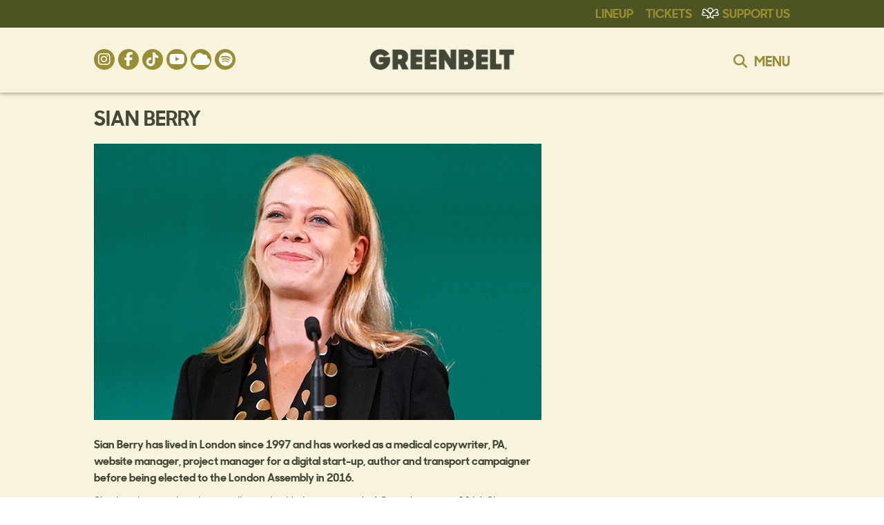

--- FILE ---
content_type: text/html; charset=UTF-8
request_url: https://www.greenbelt.org.uk/artists/sian-berry/
body_size: 18031
content:


<!DOCTYPE html>
<!--[if IE 7]>
<html class="ie ie7" lang="en-GB">
<![endif]-->
<!--[if IE 8]>
<html class="ie ie8" lang="en-GB">
<![endif]-->
<!--[if !(IE 7) & !(IE 8)]><!-->
<html lang="en-GB">
<!--<![endif]-->
<head>

<!-- Google Tag Manager -->
<script>(function(w,d,s,l,i){w[l]=w[l]||[];w[l].push({'gtm.start':
new Date().getTime(),event:'gtm.js'});var f=d.getElementsByTagName(s)[0],
j=d.createElement(s),dl=l!='dataLayer'?'&l='+l:'';j.async=true;j.src=
'https://www.googletagmanager.com/gtm.js?id='+i+dl;f.parentNode.insertBefore(j,f);
})(window,document,'script','dataLayer','GTM-WS4XD4J');</script>
<!-- End Google Tag Manager -->
    
    
    
<!-- Google Tag Manager -->
<script>(function(w,d,s,l,i){w[l]=w[l]||[];w[l].push({'gtm.start':
new Date().getTime(),event:'gtm.js'});var f=d.getElementsByTagName(s)[0],
j=d.createElement(s),dl=l!='dataLayer'?'&l='+l:'';j.async=true;j.src=
'https://www.googletagmanager.com/gtm.js?id='+i+dl;f.parentNode.insertBefore(j,f);
})(window,document,'script','dataLayer','GTM-PLWQS2V8');</script>
<!-- End Google Tag Manager -->
    
    
    
    
    
<!-- Global site tag (gtag.js) - Google Analytics -->
<script async src="https://www.googletagmanager.com/gtag/js?id=G-CGWZVZ8WN6"></script>
<script>
  window.dataLayer = window.dataLayer || [];
  function gtag(){dataLayer.push(arguments);}
  gtag('js', new Date());

  gtag('config', 'G-CGWZVZ8WN6');
</script>    

<meta charset="UTF-8" />
<meta name="viewport" content="width=device-width" />
<title>Sian Berry - Greenbelt</title>
<link rel="icon" href="https://www.greenbelt.org.uk/wp-content/uploads/2025/01/newhands.png" type="image/png" />
<link rel="shortcut icon" href="https://www.greenbelt.org.uk/wp-content/uploads/2025/01/newhands.png" type="image/png" />
<link rel="profile" href="http://gmpg.org/xfn/11" />
<!--<link rel="pingback" href="https://www.greenbelt.org.uk/xmlrpc.php" />-->


<!--<script crossorigin="anonymous" src="https://kit.fontawesome.com/7f6b5d3839.js?ver=776d4e7a586a76d6de503fcc5bc0485e" ></script>-->
    
<!--[if lt IE 9]>
<script src="https://www.greenbelt.org.uk/wp-content/themes/greenbelt_2_0/js/html5.js" type="text/javascript"></script>
<![endif]-->
<meta name='robots' content='index, follow, max-image-preview:large, max-snippet:-1, max-video-preview:-1' />
<script>window._wca = window._wca || [];</script>

	<!-- This site is optimized with the Yoast SEO plugin v26.6 - https://yoast.com/wordpress/plugins/seo/ -->
	<link rel="canonical" href="https://www.greenbelt.org.uk/artists/sian-berry/" />
	<meta property="og:locale" content="en_GB" />
	<meta property="og:type" content="article" />
	<meta property="og:title" content="Sian Berry - Greenbelt" />
	<meta property="og:description" content="Sian Berry has lived in London since 1997 and has worked as a medical copywriter, PA, website manager, project manager for a digital start-up, author and transport campaigner before being elected to the London Assembly in 2016. She has been a local councillor in the Highgate ward of Camden since 2014. She was one of [&hellip;]" />
	<meta property="og:url" content="https://www.greenbelt.org.uk/artists/sian-berry/" />
	<meta property="og:site_name" content="Greenbelt" />
	<meta property="article:publisher" content="https://www.facebook.com/GreenbeltFestival" />
	<meta property="article:modified_time" content="2020-08-28T22:07:45+00:00" />
	<meta property="og:image" content="https://greenbelt-artist-images.s3.eu-west-2.amazonaws.com/27889.jpg" />
	<meta property="og:image:width" content="1024" />
	<meta property="og:image:height" content="1024" />
	<meta property="og:image:type" content="image/jpeg" />
	<meta name="twitter:card" content="summary_large_image" />
	<meta name="twitter:image" content="https://greenbelt-artist-images.s3.eu-west-2.amazonaws.com/27889.jpg" />
	<meta name="twitter:site" content="@greenbelt" />
	<meta name="twitter:label1" content="Estimated reading time" />
	<meta name="twitter:data1" content="1 minute" />
	<script type="application/ld+json" class="yoast-schema-graph">{"@context":"https://schema.org","@graph":[{"@type":"WebPage","@id":"https://www.greenbelt.org.uk/artists/sian-berry/","url":"https://www.greenbelt.org.uk/artists/sian-berry/","name":"Sian Berry - Greenbelt","isPartOf":{"@id":"https://www.greenbelt.org.uk/#website"},"datePublished":"2020-08-13T12:18:02+00:00","dateModified":"2020-08-28T22:07:45+00:00","inLanguage":"en-GB","potentialAction":[{"@type":"ReadAction","target":["https://www.greenbelt.org.uk/artists/sian-berry/"]}]},{"@type":"WebSite","@id":"https://www.greenbelt.org.uk/#website","url":"https://www.greenbelt.org.uk/","name":"Greenbelt","description":"Where arts, faith and justice collide","potentialAction":[{"@type":"SearchAction","target":{"@type":"EntryPoint","urlTemplate":"https://www.greenbelt.org.uk/?s={search_term_string}"},"query-input":{"@type":"PropertyValueSpecification","valueRequired":true,"valueName":"search_term_string"}}],"inLanguage":"en-GB"}]}</script>
	<!-- / Yoast SEO plugin. -->


<link rel='dns-prefetch' href='//stats.wp.com' />
<link rel='dns-prefetch' href='//cdn-images.mailchimp.com' />
<link rel="alternate" type="application/rss+xml" title="Greenbelt &raquo; Feed" href="https://www.greenbelt.org.uk/feed/" />
<link rel="alternate" type="application/rss+xml" title="Greenbelt &raquo; Comments Feed" href="https://www.greenbelt.org.uk/comments/feed/" />
<link rel="alternate" title="oEmbed (JSON)" type="application/json+oembed" href="https://www.greenbelt.org.uk/wp-json/oembed/1.0/embed?url=https%3A%2F%2Fwww.greenbelt.org.uk%2Fartists%2Fsian-berry%2F" />
<link rel="alternate" title="oEmbed (XML)" type="text/xml+oembed" href="https://www.greenbelt.org.uk/wp-json/oembed/1.0/embed?url=https%3A%2F%2Fwww.greenbelt.org.uk%2Fartists%2Fsian-berry%2F&#038;format=xml" />
		<!-- This site uses the Google Analytics by MonsterInsights plugin v9.11.0 - Using Analytics tracking - https://www.monsterinsights.com/ -->
							<script src="//www.googletagmanager.com/gtag/js?id=G-EMMF99JE51"  data-cfasync="false" data-wpfc-render="false" type="text/javascript" async></script>
			<script data-cfasync="false" data-wpfc-render="false" type="text/javascript">
				var mi_version = '9.11.0';
				var mi_track_user = true;
				var mi_no_track_reason = '';
								var MonsterInsightsDefaultLocations = {"page_location":"https:\/\/www.greenbelt.org.uk\/artists\/sian-berry\/"};
								if ( typeof MonsterInsightsPrivacyGuardFilter === 'function' ) {
					var MonsterInsightsLocations = (typeof MonsterInsightsExcludeQuery === 'object') ? MonsterInsightsPrivacyGuardFilter( MonsterInsightsExcludeQuery ) : MonsterInsightsPrivacyGuardFilter( MonsterInsightsDefaultLocations );
				} else {
					var MonsterInsightsLocations = (typeof MonsterInsightsExcludeQuery === 'object') ? MonsterInsightsExcludeQuery : MonsterInsightsDefaultLocations;
				}

								var disableStrs = [
										'ga-disable-G-EMMF99JE51',
									];

				/* Function to detect opted out users */
				function __gtagTrackerIsOptedOut() {
					for (var index = 0; index < disableStrs.length; index++) {
						if (document.cookie.indexOf(disableStrs[index] + '=true') > -1) {
							return true;
						}
					}

					return false;
				}

				/* Disable tracking if the opt-out cookie exists. */
				if (__gtagTrackerIsOptedOut()) {
					for (var index = 0; index < disableStrs.length; index++) {
						window[disableStrs[index]] = true;
					}
				}

				/* Opt-out function */
				function __gtagTrackerOptout() {
					for (var index = 0; index < disableStrs.length; index++) {
						document.cookie = disableStrs[index] + '=true; expires=Thu, 31 Dec 2099 23:59:59 UTC; path=/';
						window[disableStrs[index]] = true;
					}
				}

				if ('undefined' === typeof gaOptout) {
					function gaOptout() {
						__gtagTrackerOptout();
					}
				}
								window.dataLayer = window.dataLayer || [];

				window.MonsterInsightsDualTracker = {
					helpers: {},
					trackers: {},
				};
				if (mi_track_user) {
					function __gtagDataLayer() {
						dataLayer.push(arguments);
					}

					function __gtagTracker(type, name, parameters) {
						if (!parameters) {
							parameters = {};
						}

						if (parameters.send_to) {
							__gtagDataLayer.apply(null, arguments);
							return;
						}

						if (type === 'event') {
														parameters.send_to = monsterinsights_frontend.v4_id;
							var hookName = name;
							if (typeof parameters['event_category'] !== 'undefined') {
								hookName = parameters['event_category'] + ':' + name;
							}

							if (typeof MonsterInsightsDualTracker.trackers[hookName] !== 'undefined') {
								MonsterInsightsDualTracker.trackers[hookName](parameters);
							} else {
								__gtagDataLayer('event', name, parameters);
							}
							
						} else {
							__gtagDataLayer.apply(null, arguments);
						}
					}

					__gtagTracker('js', new Date());
					__gtagTracker('set', {
						'developer_id.dZGIzZG': true,
											});
					if ( MonsterInsightsLocations.page_location ) {
						__gtagTracker('set', MonsterInsightsLocations);
					}
										__gtagTracker('config', 'G-EMMF99JE51', {"forceSSL":"true"} );
										window.gtag = __gtagTracker;										(function () {
						/* https://developers.google.com/analytics/devguides/collection/analyticsjs/ */
						/* ga and __gaTracker compatibility shim. */
						var noopfn = function () {
							return null;
						};
						var newtracker = function () {
							return new Tracker();
						};
						var Tracker = function () {
							return null;
						};
						var p = Tracker.prototype;
						p.get = noopfn;
						p.set = noopfn;
						p.send = function () {
							var args = Array.prototype.slice.call(arguments);
							args.unshift('send');
							__gaTracker.apply(null, args);
						};
						var __gaTracker = function () {
							var len = arguments.length;
							if (len === 0) {
								return;
							}
							var f = arguments[len - 1];
							if (typeof f !== 'object' || f === null || typeof f.hitCallback !== 'function') {
								if ('send' === arguments[0]) {
									var hitConverted, hitObject = false, action;
									if ('event' === arguments[1]) {
										if ('undefined' !== typeof arguments[3]) {
											hitObject = {
												'eventAction': arguments[3],
												'eventCategory': arguments[2],
												'eventLabel': arguments[4],
												'value': arguments[5] ? arguments[5] : 1,
											}
										}
									}
									if ('pageview' === arguments[1]) {
										if ('undefined' !== typeof arguments[2]) {
											hitObject = {
												'eventAction': 'page_view',
												'page_path': arguments[2],
											}
										}
									}
									if (typeof arguments[2] === 'object') {
										hitObject = arguments[2];
									}
									if (typeof arguments[5] === 'object') {
										Object.assign(hitObject, arguments[5]);
									}
									if ('undefined' !== typeof arguments[1].hitType) {
										hitObject = arguments[1];
										if ('pageview' === hitObject.hitType) {
											hitObject.eventAction = 'page_view';
										}
									}
									if (hitObject) {
										action = 'timing' === arguments[1].hitType ? 'timing_complete' : hitObject.eventAction;
										hitConverted = mapArgs(hitObject);
										__gtagTracker('event', action, hitConverted);
									}
								}
								return;
							}

							function mapArgs(args) {
								var arg, hit = {};
								var gaMap = {
									'eventCategory': 'event_category',
									'eventAction': 'event_action',
									'eventLabel': 'event_label',
									'eventValue': 'event_value',
									'nonInteraction': 'non_interaction',
									'timingCategory': 'event_category',
									'timingVar': 'name',
									'timingValue': 'value',
									'timingLabel': 'event_label',
									'page': 'page_path',
									'location': 'page_location',
									'title': 'page_title',
									'referrer' : 'page_referrer',
								};
								for (arg in args) {
																		if (!(!args.hasOwnProperty(arg) || !gaMap.hasOwnProperty(arg))) {
										hit[gaMap[arg]] = args[arg];
									} else {
										hit[arg] = args[arg];
									}
								}
								return hit;
							}

							try {
								f.hitCallback();
							} catch (ex) {
							}
						};
						__gaTracker.create = newtracker;
						__gaTracker.getByName = newtracker;
						__gaTracker.getAll = function () {
							return [];
						};
						__gaTracker.remove = noopfn;
						__gaTracker.loaded = true;
						window['__gaTracker'] = __gaTracker;
					})();
									} else {
										console.log("");
					(function () {
						function __gtagTracker() {
							return null;
						}

						window['__gtagTracker'] = __gtagTracker;
						window['gtag'] = __gtagTracker;
					})();
									}
			</script>
							<!-- / Google Analytics by MonsterInsights -->
		<style id='wp-img-auto-sizes-contain-inline-css' type='text/css'>
img:is([sizes=auto i],[sizes^="auto," i]){contain-intrinsic-size:3000px 1500px}
/*# sourceURL=wp-img-auto-sizes-contain-inline-css */
</style>
<style id='wp-block-library-inline-css' type='text/css'>
:root{--wp-block-synced-color:#7a00df;--wp-block-synced-color--rgb:122,0,223;--wp-bound-block-color:var(--wp-block-synced-color);--wp-editor-canvas-background:#ddd;--wp-admin-theme-color:#007cba;--wp-admin-theme-color--rgb:0,124,186;--wp-admin-theme-color-darker-10:#006ba1;--wp-admin-theme-color-darker-10--rgb:0,107,160.5;--wp-admin-theme-color-darker-20:#005a87;--wp-admin-theme-color-darker-20--rgb:0,90,135;--wp-admin-border-width-focus:2px}@media (min-resolution:192dpi){:root{--wp-admin-border-width-focus:1.5px}}.wp-element-button{cursor:pointer}:root .has-very-light-gray-background-color{background-color:#eee}:root .has-very-dark-gray-background-color{background-color:#313131}:root .has-very-light-gray-color{color:#eee}:root .has-very-dark-gray-color{color:#313131}:root .has-vivid-green-cyan-to-vivid-cyan-blue-gradient-background{background:linear-gradient(135deg,#00d084,#0693e3)}:root .has-purple-crush-gradient-background{background:linear-gradient(135deg,#34e2e4,#4721fb 50%,#ab1dfe)}:root .has-hazy-dawn-gradient-background{background:linear-gradient(135deg,#faaca8,#dad0ec)}:root .has-subdued-olive-gradient-background{background:linear-gradient(135deg,#fafae1,#67a671)}:root .has-atomic-cream-gradient-background{background:linear-gradient(135deg,#fdd79a,#004a59)}:root .has-nightshade-gradient-background{background:linear-gradient(135deg,#330968,#31cdcf)}:root .has-midnight-gradient-background{background:linear-gradient(135deg,#020381,#2874fc)}:root{--wp--preset--font-size--normal:16px;--wp--preset--font-size--huge:42px}.has-regular-font-size{font-size:1em}.has-larger-font-size{font-size:2.625em}.has-normal-font-size{font-size:var(--wp--preset--font-size--normal)}.has-huge-font-size{font-size:var(--wp--preset--font-size--huge)}.has-text-align-center{text-align:center}.has-text-align-left{text-align:left}.has-text-align-right{text-align:right}.has-fit-text{white-space:nowrap!important}#end-resizable-editor-section{display:none}.aligncenter{clear:both}.items-justified-left{justify-content:flex-start}.items-justified-center{justify-content:center}.items-justified-right{justify-content:flex-end}.items-justified-space-between{justify-content:space-between}.screen-reader-text{border:0;clip-path:inset(50%);height:1px;margin:-1px;overflow:hidden;padding:0;position:absolute;width:1px;word-wrap:normal!important}.screen-reader-text:focus{background-color:#ddd;clip-path:none;color:#444;display:block;font-size:1em;height:auto;left:5px;line-height:normal;padding:15px 23px 14px;text-decoration:none;top:5px;width:auto;z-index:100000}html :where(.has-border-color){border-style:solid}html :where([style*=border-top-color]){border-top-style:solid}html :where([style*=border-right-color]){border-right-style:solid}html :where([style*=border-bottom-color]){border-bottom-style:solid}html :where([style*=border-left-color]){border-left-style:solid}html :where([style*=border-width]){border-style:solid}html :where([style*=border-top-width]){border-top-style:solid}html :where([style*=border-right-width]){border-right-style:solid}html :where([style*=border-bottom-width]){border-bottom-style:solid}html :where([style*=border-left-width]){border-left-style:solid}html :where(img[class*=wp-image-]){height:auto;max-width:100%}:where(figure){margin:0 0 1em}html :where(.is-position-sticky){--wp-admin--admin-bar--position-offset:var(--wp-admin--admin-bar--height,0px)}@media screen and (max-width:600px){html :where(.is-position-sticky){--wp-admin--admin-bar--position-offset:0px}}

/*# sourceURL=wp-block-library-inline-css */
</style><style id='global-styles-inline-css' type='text/css'>
:root{--wp--preset--aspect-ratio--square: 1;--wp--preset--aspect-ratio--4-3: 4/3;--wp--preset--aspect-ratio--3-4: 3/4;--wp--preset--aspect-ratio--3-2: 3/2;--wp--preset--aspect-ratio--2-3: 2/3;--wp--preset--aspect-ratio--16-9: 16/9;--wp--preset--aspect-ratio--9-16: 9/16;--wp--preset--color--black: #000000;--wp--preset--color--cyan-bluish-gray: #abb8c3;--wp--preset--color--white: #ffffff;--wp--preset--color--pale-pink: #f78da7;--wp--preset--color--vivid-red: #cf2e2e;--wp--preset--color--luminous-vivid-orange: #ff6900;--wp--preset--color--luminous-vivid-amber: #fcb900;--wp--preset--color--light-green-cyan: #7bdcb5;--wp--preset--color--vivid-green-cyan: #00d084;--wp--preset--color--pale-cyan-blue: #8ed1fc;--wp--preset--color--vivid-cyan-blue: #0693e3;--wp--preset--color--vivid-purple: #9b51e0;--wp--preset--gradient--vivid-cyan-blue-to-vivid-purple: linear-gradient(135deg,rgb(6,147,227) 0%,rgb(155,81,224) 100%);--wp--preset--gradient--light-green-cyan-to-vivid-green-cyan: linear-gradient(135deg,rgb(122,220,180) 0%,rgb(0,208,130) 100%);--wp--preset--gradient--luminous-vivid-amber-to-luminous-vivid-orange: linear-gradient(135deg,rgb(252,185,0) 0%,rgb(255,105,0) 100%);--wp--preset--gradient--luminous-vivid-orange-to-vivid-red: linear-gradient(135deg,rgb(255,105,0) 0%,rgb(207,46,46) 100%);--wp--preset--gradient--very-light-gray-to-cyan-bluish-gray: linear-gradient(135deg,rgb(238,238,238) 0%,rgb(169,184,195) 100%);--wp--preset--gradient--cool-to-warm-spectrum: linear-gradient(135deg,rgb(74,234,220) 0%,rgb(151,120,209) 20%,rgb(207,42,186) 40%,rgb(238,44,130) 60%,rgb(251,105,98) 80%,rgb(254,248,76) 100%);--wp--preset--gradient--blush-light-purple: linear-gradient(135deg,rgb(255,206,236) 0%,rgb(152,150,240) 100%);--wp--preset--gradient--blush-bordeaux: linear-gradient(135deg,rgb(254,205,165) 0%,rgb(254,45,45) 50%,rgb(107,0,62) 100%);--wp--preset--gradient--luminous-dusk: linear-gradient(135deg,rgb(255,203,112) 0%,rgb(199,81,192) 50%,rgb(65,88,208) 100%);--wp--preset--gradient--pale-ocean: linear-gradient(135deg,rgb(255,245,203) 0%,rgb(182,227,212) 50%,rgb(51,167,181) 100%);--wp--preset--gradient--electric-grass: linear-gradient(135deg,rgb(202,248,128) 0%,rgb(113,206,126) 100%);--wp--preset--gradient--midnight: linear-gradient(135deg,rgb(2,3,129) 0%,rgb(40,116,252) 100%);--wp--preset--font-size--small: 13px;--wp--preset--font-size--medium: 20px;--wp--preset--font-size--large: 36px;--wp--preset--font-size--x-large: 42px;--wp--preset--spacing--20: 0.44rem;--wp--preset--spacing--30: 0.67rem;--wp--preset--spacing--40: 1rem;--wp--preset--spacing--50: 1.5rem;--wp--preset--spacing--60: 2.25rem;--wp--preset--spacing--70: 3.38rem;--wp--preset--spacing--80: 5.06rem;--wp--preset--shadow--natural: 6px 6px 9px rgba(0, 0, 0, 0.2);--wp--preset--shadow--deep: 12px 12px 50px rgba(0, 0, 0, 0.4);--wp--preset--shadow--sharp: 6px 6px 0px rgba(0, 0, 0, 0.2);--wp--preset--shadow--outlined: 6px 6px 0px -3px rgb(255, 255, 255), 6px 6px rgb(0, 0, 0);--wp--preset--shadow--crisp: 6px 6px 0px rgb(0, 0, 0);}:where(.is-layout-flex){gap: 0.5em;}:where(.is-layout-grid){gap: 0.5em;}body .is-layout-flex{display: flex;}.is-layout-flex{flex-wrap: wrap;align-items: center;}.is-layout-flex > :is(*, div){margin: 0;}body .is-layout-grid{display: grid;}.is-layout-grid > :is(*, div){margin: 0;}:where(.wp-block-columns.is-layout-flex){gap: 2em;}:where(.wp-block-columns.is-layout-grid){gap: 2em;}:where(.wp-block-post-template.is-layout-flex){gap: 1.25em;}:where(.wp-block-post-template.is-layout-grid){gap: 1.25em;}.has-black-color{color: var(--wp--preset--color--black) !important;}.has-cyan-bluish-gray-color{color: var(--wp--preset--color--cyan-bluish-gray) !important;}.has-white-color{color: var(--wp--preset--color--white) !important;}.has-pale-pink-color{color: var(--wp--preset--color--pale-pink) !important;}.has-vivid-red-color{color: var(--wp--preset--color--vivid-red) !important;}.has-luminous-vivid-orange-color{color: var(--wp--preset--color--luminous-vivid-orange) !important;}.has-luminous-vivid-amber-color{color: var(--wp--preset--color--luminous-vivid-amber) !important;}.has-light-green-cyan-color{color: var(--wp--preset--color--light-green-cyan) !important;}.has-vivid-green-cyan-color{color: var(--wp--preset--color--vivid-green-cyan) !important;}.has-pale-cyan-blue-color{color: var(--wp--preset--color--pale-cyan-blue) !important;}.has-vivid-cyan-blue-color{color: var(--wp--preset--color--vivid-cyan-blue) !important;}.has-vivid-purple-color{color: var(--wp--preset--color--vivid-purple) !important;}.has-black-background-color{background-color: var(--wp--preset--color--black) !important;}.has-cyan-bluish-gray-background-color{background-color: var(--wp--preset--color--cyan-bluish-gray) !important;}.has-white-background-color{background-color: var(--wp--preset--color--white) !important;}.has-pale-pink-background-color{background-color: var(--wp--preset--color--pale-pink) !important;}.has-vivid-red-background-color{background-color: var(--wp--preset--color--vivid-red) !important;}.has-luminous-vivid-orange-background-color{background-color: var(--wp--preset--color--luminous-vivid-orange) !important;}.has-luminous-vivid-amber-background-color{background-color: var(--wp--preset--color--luminous-vivid-amber) !important;}.has-light-green-cyan-background-color{background-color: var(--wp--preset--color--light-green-cyan) !important;}.has-vivid-green-cyan-background-color{background-color: var(--wp--preset--color--vivid-green-cyan) !important;}.has-pale-cyan-blue-background-color{background-color: var(--wp--preset--color--pale-cyan-blue) !important;}.has-vivid-cyan-blue-background-color{background-color: var(--wp--preset--color--vivid-cyan-blue) !important;}.has-vivid-purple-background-color{background-color: var(--wp--preset--color--vivid-purple) !important;}.has-black-border-color{border-color: var(--wp--preset--color--black) !important;}.has-cyan-bluish-gray-border-color{border-color: var(--wp--preset--color--cyan-bluish-gray) !important;}.has-white-border-color{border-color: var(--wp--preset--color--white) !important;}.has-pale-pink-border-color{border-color: var(--wp--preset--color--pale-pink) !important;}.has-vivid-red-border-color{border-color: var(--wp--preset--color--vivid-red) !important;}.has-luminous-vivid-orange-border-color{border-color: var(--wp--preset--color--luminous-vivid-orange) !important;}.has-luminous-vivid-amber-border-color{border-color: var(--wp--preset--color--luminous-vivid-amber) !important;}.has-light-green-cyan-border-color{border-color: var(--wp--preset--color--light-green-cyan) !important;}.has-vivid-green-cyan-border-color{border-color: var(--wp--preset--color--vivid-green-cyan) !important;}.has-pale-cyan-blue-border-color{border-color: var(--wp--preset--color--pale-cyan-blue) !important;}.has-vivid-cyan-blue-border-color{border-color: var(--wp--preset--color--vivid-cyan-blue) !important;}.has-vivid-purple-border-color{border-color: var(--wp--preset--color--vivid-purple) !important;}.has-vivid-cyan-blue-to-vivid-purple-gradient-background{background: var(--wp--preset--gradient--vivid-cyan-blue-to-vivid-purple) !important;}.has-light-green-cyan-to-vivid-green-cyan-gradient-background{background: var(--wp--preset--gradient--light-green-cyan-to-vivid-green-cyan) !important;}.has-luminous-vivid-amber-to-luminous-vivid-orange-gradient-background{background: var(--wp--preset--gradient--luminous-vivid-amber-to-luminous-vivid-orange) !important;}.has-luminous-vivid-orange-to-vivid-red-gradient-background{background: var(--wp--preset--gradient--luminous-vivid-orange-to-vivid-red) !important;}.has-very-light-gray-to-cyan-bluish-gray-gradient-background{background: var(--wp--preset--gradient--very-light-gray-to-cyan-bluish-gray) !important;}.has-cool-to-warm-spectrum-gradient-background{background: var(--wp--preset--gradient--cool-to-warm-spectrum) !important;}.has-blush-light-purple-gradient-background{background: var(--wp--preset--gradient--blush-light-purple) !important;}.has-blush-bordeaux-gradient-background{background: var(--wp--preset--gradient--blush-bordeaux) !important;}.has-luminous-dusk-gradient-background{background: var(--wp--preset--gradient--luminous-dusk) !important;}.has-pale-ocean-gradient-background{background: var(--wp--preset--gradient--pale-ocean) !important;}.has-electric-grass-gradient-background{background: var(--wp--preset--gradient--electric-grass) !important;}.has-midnight-gradient-background{background: var(--wp--preset--gradient--midnight) !important;}.has-small-font-size{font-size: var(--wp--preset--font-size--small) !important;}.has-medium-font-size{font-size: var(--wp--preset--font-size--medium) !important;}.has-large-font-size{font-size: var(--wp--preset--font-size--large) !important;}.has-x-large-font-size{font-size: var(--wp--preset--font-size--x-large) !important;}
/*# sourceURL=global-styles-inline-css */
</style>

<style id='classic-theme-styles-inline-css' type='text/css'>
/*! This file is auto-generated */
.wp-block-button__link{color:#fff;background-color:#32373c;border-radius:9999px;box-shadow:none;text-decoration:none;padding:calc(.667em + 2px) calc(1.333em + 2px);font-size:1.125em}.wp-block-file__button{background:#32373c;color:#fff;text-decoration:none}
/*# sourceURL=/wp-includes/css/classic-themes.min.css */
</style>
<link rel='stylesheet' id='woocommerce-layout-css' href='https://www.greenbelt.org.uk/wp-content/plugins/woocommerce/assets/css/woocommerce-layout.css?ver=10.4.3' type='text/css' media='all' />
<style id='woocommerce-layout-inline-css' type='text/css'>

	.infinite-scroll .woocommerce-pagination {
		display: none;
	}
/*# sourceURL=woocommerce-layout-inline-css */
</style>
<link rel='stylesheet' id='woocommerce-smallscreen-css' href='https://www.greenbelt.org.uk/wp-content/plugins/woocommerce/assets/css/woocommerce-smallscreen.css?ver=10.4.3' type='text/css' media='only screen and (max-width: 768px)' />
<link rel='stylesheet' id='woocommerce-general-css' href='https://www.greenbelt.org.uk/wp-content/plugins/woocommerce/assets/css/woocommerce.css?ver=10.4.3' type='text/css' media='all' />
<style id='woocommerce-inline-inline-css' type='text/css'>
.woocommerce form .form-row .required { visibility: visible; }
/*# sourceURL=woocommerce-inline-inline-css */
</style>
<link rel='stylesheet' id='twentytwelve-style-css' href='https://www.greenbelt.org.uk/wp-content/themes/greenbelt_2_0/style.css?ver=2.4.3' type='text/css' media='all' />
<link rel='stylesheet' id='fontAwesome-css' href='https://www.greenbelt.org.uk/wp-content/themes/greenbelt_2_0/font-awesome/css/fontawesome.min.css?ver=6' type='text/css' media='all' />
<link rel='stylesheet' id='fontAwesome-brands-css' href='https://www.greenbelt.org.uk/wp-content/themes/greenbelt_2_0/font-awesome/css/brands.min.css?ver=6' type='text/css' media='all' />
<link rel='stylesheet' id='fontAwesome-solid-css' href='https://www.greenbelt.org.uk/wp-content/themes/greenbelt_2_0/font-awesome/css/solid.min.css?ver=6' type='text/css' media='all' />
<link rel='stylesheet' id='sprite-css' href='https://www.greenbelt.org.uk/wp-content/themes/greenbelt_2_0/images/sprite.css?ver=c82146e6eccba391a255e9f348d45e7d' type='text/css' media='all' />
<link rel='stylesheet' id='mailchimp_signup-css' href='//cdn-images.mailchimp.com/embedcode/classic-10_7.css?ver=c82146e6eccba391a255e9f348d45e7d' type='text/css' media='all' />
<link rel='stylesheet' id='fancybox-css' href='https://www.greenbelt.org.uk/wp-content/plugins/easy-fancybox/fancybox/1.5.4/jquery.fancybox.min.css?ver=c82146e6eccba391a255e9f348d45e7d' type='text/css' media='screen' />
<script type="text/javascript" src="https://www.greenbelt.org.uk/wp-content/plugins/google-analytics-for-wordpress/assets/js/frontend-gtag.min.js?ver=9.11.0" id="monsterinsights-frontend-script-js" async="async" data-wp-strategy="async"></script>
<script data-cfasync="false" data-wpfc-render="false" type="text/javascript" id='monsterinsights-frontend-script-js-extra'>/* <![CDATA[ */
var monsterinsights_frontend = {"js_events_tracking":"true","download_extensions":"doc,pdf,ppt,zip,xls,docx,pptx,xlsx","inbound_paths":"[]","home_url":"https:\/\/www.greenbelt.org.uk","hash_tracking":"false","v4_id":"G-EMMF99JE51"};/* ]]> */
</script>
<script type="text/javascript" src="https://www.greenbelt.org.uk/wp-includes/js/jquery/jquery.min.js?ver=3.7.1" id="jquery-core-js"></script>
<script type="text/javascript" src="https://www.greenbelt.org.uk/wp-includes/js/jquery/jquery-migrate.min.js?ver=3.4.1" id="jquery-migrate-js"></script>
<script type="text/javascript" src="https://www.greenbelt.org.uk/wp-content/plugins/woocommerce/assets/js/jquery-blockui/jquery.blockUI.min.js?ver=2.7.0-wc.10.4.3" id="wc-jquery-blockui-js" defer="defer" data-wp-strategy="defer"></script>
<script type="text/javascript" src="https://www.greenbelt.org.uk/wp-content/plugins/woocommerce/assets/js/js-cookie/js.cookie.min.js?ver=2.1.4-wc.10.4.3" id="wc-js-cookie-js" defer="defer" data-wp-strategy="defer"></script>
<script type="text/javascript" id="woocommerce-js-extra">
/* <![CDATA[ */
var woocommerce_params = {"ajax_url":"/wp-admin/admin-ajax.php","wc_ajax_url":"/?wc-ajax=%%endpoint%%","i18n_password_show":"Show password","i18n_password_hide":"Hide password"};
//# sourceURL=woocommerce-js-extra
/* ]]> */
</script>
<script type="text/javascript" src="https://www.greenbelt.org.uk/wp-content/plugins/woocommerce/assets/js/frontend/woocommerce.min.js?ver=10.4.3" id="woocommerce-js" defer="defer" data-wp-strategy="defer"></script>
<script type="text/javascript" src="https://www.greenbelt.org.uk/wp-content/themes/greenbelt_2_0/js/lib/bxslider/jquery.bxslider.min.js?ver=1.0" id="bxslider-js-js"></script>
<script type="text/javascript" src="https://stats.wp.com/s-202603.js" id="woocommerce-analytics-js" defer="defer" data-wp-strategy="defer"></script>
<link rel="https://api.w.org/" href="https://www.greenbelt.org.uk/wp-json/" /><link rel="alternate" title="JSON" type="application/json" href="https://www.greenbelt.org.uk/wp-json/wp/v2/marcato_artist/27889" /><link rel="EditURI" type="application/rsd+xml" title="RSD" href="https://www.greenbelt.org.uk/xmlrpc.php?rsd" />

<link rel='shortlink' href='https://www.greenbelt.org.uk/?p=27889' />
	<style>img#wpstats{display:none}</style>
			<noscript><style>.woocommerce-product-gallery{ opacity: 1 !important; }</style></noscript>
	
<!-- styles configured in CMS -->
<style type="text/css">

    .single-talks-2020 .other-talks a,
    .single-talks-2020 .widget-area .widget a.artist-small-link,
    .single-talks-2020 .widget-area .widget,
    .single-talks-2020 .widget-area .widget h3,
    .single.single-talks-2020 .cat-title,
    .single.single-talks-2020 .entry-header .entry-title,
    .single.single.single-talks-2020 .entry-content p, 
    .woocommerce-error li, .woocommerce-info li, .woocommerce-message li,
    .woocommerce.single-product div.product form.cart.variations_form table label,
    .woocommerce div.product p.price, .woocommerce div.product span.price,
    .post-password-form p,
	.page-template-drop-section #content_sections article h2:before,
	body,
	a{
		color:#434737;
	}
	
    
    a:hover{
		color:#97642c;
	}
    
	/*
	.page-template-story-text-new .section_content_right .cat-list li a.big-button:hover,
	.volunteer-app-link:hover,
	.single-marcato_artist .cat-list li a:hover,
	.widget.Annual_Archive_Widget li:hover,
	.widget.Annual_Archive_Widget li:hover a,
	.single-post .cat-list li a:hover,
	.widget.Annual_Archive_Widget li a:hover,
	.my-account-header:hover,
	.my-account:hover,
	.my-account:hover:before,
	.cart-contents:hover,
	.cart-contents:hover:before,
	.talk-product-link:hover,
	.woocommerce a.button:hover,
	.woocommerce-account .addresses .title .edit:hover,
	.woocommerce table.my_account_orders .button:hover,
	.woocommerce-MyAccount-content legend,
	.woocommerce input.button.alt:hover,
	.woocommerce input.button:hover,
	.woocommerce-cart .wc-proceed-to-checkout a.checkout-button:hover,
	.woocommerce .cart input.button:disabled:hover, 
	.woocommerce .cart input.button:disabled[disabled]:hover,
	.woocommerce .cart .button:hover,
	.woocommerce table.shop_table th,
	.woocommerce .woocommerce-message .button:hover,
	.woocommerce .widget_shopping_cart .buttons a:hover,
	.woocommerce.single-product div.product .price,
	.woocommerce.single-product button.button:hover,
	.audio-share-buttons ul li a:hover,
	.audio-share:hover,
	a.section_more:hover,
	.section_content.background a.section_more:hover,
	.audio-download:hover,
	h1,h2,h3,h4,h5,h6,
	.page-template-story-text-new .section_content_right .cat-list li a:hover,
	.archive .cat-list li a:hover,
	.single-talks .cat-list li a:hover,
	.page-template-talks .cat-list li a:hover,
	.blog .cat-list li a:hover,
	.tag-list li a:hover,
	.single-post .widget-area .widget a:hover{
		color:#434737;
	}
	*/
	
    a#lineup_back,
	button[type="submit"],
	.page-template-story-text-new .section_content_right .cat-list li a.big-button,
	.volunteer-app-link,
	.page-template-story-text-new .section_content_right .cat-list li a,
	.page-template-drop-section .header .section_content,
	.my-account-header,
	.my-account,
	.cart-contents,
	.select2-container--default .select2-results__option--highlighted[aria-selected],
	.woocommerce a.button.alt, 
	.section_more{
		color:#ffffff;
		background-color:#adc1a0;
	}
	
    a#lineup_back:hover,
	button[type="submit"]:hover,
	.page-template-story-text-new .section_content_right .cat-list li a.big-button:hover,
	.volunteer-app-link:hover,
	.page-template-story-text-new .section_content_right .cat-list li a:hover,
	.page-template-drop-section .header .section_content:hover,
	.my-account-header:hover,
	.my-account:hover,
	.cart-contents:hover,
	.select2-container--default .select2-results__option--highlighted[aria-selected]:hover,
	.woocommerce a.button.alt:hover, 
	.section_more:hover{
		color:#adc1a0;
		background-color:#ffffff;
	}
	
    .woocommerce button.button,
    .woocommerce button.button.alt,
    .section_more.dispatches,
	.jetpack_subscription_widget button[type="submit"],
	.single-marcato_artist .cat-list li a,
	.widget.Annual_Archive_Widget li,
	.single-post .cat-list li a,
	.widget.Annual_Archive_Widget li a,
	.talk-product-link,
	.woocommerce a.button,
	.woocommerce-account .addresses .title .edit,
	.woocommerce table.my_account_orders .button,
	.woocommerce input.button.alt,
	.woocommerce input.button,
	.woocommerce .cart .button,
	.woocommerce.single-product button.button.alt.disabled,
	.woocommerce .woocommerce-message .button,
	.woocommerce .widget_shopping_cart .buttons a,
	.woocommerce.single-product button.button,
	.audio-share-buttons ul li a,
	.audio-share,
	.audio-download,
	.tag-list li a, 
	.archive .cat-list li a,
	.single-talks .cat-list li a,
	.page-template-talks .cat-list li a,
	.blog .cat-list li a{
		color:#ffffff;
		background-color:#adc1a0;
	}
	
    .woocommerce button.button:hover,
    .woocommerce button.button.alt:hover,
    .section_more.dispatches:hover,
    .jetpack_subscription_widget button[type="submit"]:hover,
	.widget.Annual_Archive_Widget li:hover a,
	.single-marcato_artist .cat-list li a:hover,
	.widget.Annual_Archive_Widget li:hover,
	.single-post .cat-list li a:hover,
	.widget.Annual_Archive_Widget li a:hover,
	.talk-product-link:hover,
	.woocommerce a.button:hover,
	.woocommerce-account .addresses .title .edit:hover,
	.woocommerce table.my_account_orders .button:hover,
	.woocommerce input.button.alt:hover,
	.woocommerce input.button:hover,
	.woocommerce .cart .button:hover,
	.woocommerce.single-product button.button.alt.disabled:hover,
	.woocommerce .woocommerce-message .button:hover,
	.woocommerce .widget_shopping_cart .buttons a:hover,
	.woocommerce.single-product button.button:hover,
	.audio-share-buttons ul li a:hover,
	.audio-share:hover,
	.audio-download:hover,
	.tag-list li a:hover, 
	.archive .cat-list li a:hover,
	.single-talks .cat-list li a:hover,
	.page-template-talks .cat-list li a:hover,
	.blog .cat-list li a:hover{
		color:#adc1a0;
		background-color:#ffffff;
	}
	
	
	
	.page-template-story-text-new #content_sections article h2:after,
	.page-template-story-text-new #content_sections article h2:before,
	.talk-tag-submit input[type="submit"],
	.newsletter-form input[type="submit"],
	.jetpack_subscription_widget input[type="submit"]{
		background:#434737;
	}
	
	#mc_embed_signup .button{
		background:#434737 !important;	
	}
	
	
	.talk-tag-submit input[type="submit"]:hover,
	.newsletter-form input[type="submit"]:hover,
	.section_content.background.white a,
	.jetpack_subscription_widget input[type="submit"]:hover{
		color:#434737	}
	
	#mc_embed_signup .button:hover{
		color:#434737 !important;	
	}
	
	/*Header*/
	/*.top_search,*/
	
	/*.main-navigation,
	.main-navigation li ul li a{
		background-color:;
	}*/
	
	/*
	.listing a .artist_name{
		border-color:;
	}
	*/
	
	/*
	.main-navigation .current-menu-item > a, .main-navigation .current-menu-ancestor > a, .main-navigation .current_page_item > a, .main-navigation .current_page_ancestor > a{
		color:;
	}
	*/
	
    
    
    .main-navigation li a.menu_expand i,
    .main-navigation li ul li a,
	.main-navigation li a{
        color: #f7f3dc;;
	}
    
	.main-navigation li ul li a:hover,
	.main-navigation li ul li a:focus,
	.main-navigation li a:hover/*, 
	.main-navigation li a:focus*/ {
		color:#adc1a0;
	}
	
	
    /*
    .site-header a:hover img {
        background:;
    }
	*/
	
	/*
	.menu-highlight {
		background:;
	}
	*/
	
	/*Social Media*/
	.header-sign-up a,
	.enter-site a,
	#top-bar .social-media ul li a i,
	.site-header .social-media ul li a i,
	.social-media ul li a i:hover,
	.follow {
		background:#998e34;
        color:;
        
	}
	
	.newsletter .wpcf7-email::-webkit-input-placeholder {
	  	color: #998e34;
	}
	
	.newsletter .wpcf7-email:-moz-placeholder { 
	  	color: #998e34;
	}
	
	.newsletter .wpcf7-email::-moz-placeholder { 
	  	color: #998e34;
	}
	
	.newsletter .wpcf7-email:-ms-input-placeholder {
	  	color: #998e34;
	}
	
	.newsletter .wpcf7-email::-ms-input-placeholder {
	  	color: #998e34;
	}


	.header-sign-up a:hover,
	.enter-site a:hover,
	#top-bar .social-media ul li a i:hover,
	.site-header .social-media ul li a i:hover,
	.social-media ul li a i,
	.newsletter .wpcf7-email{
		color:#998e34;
	}
	
	.newsletter .wpcf7-email:placeholder-shown {
		color:#998e34;
	}
	
	/*Footer*/
	.footer {
		background:#000000;
	}
	
	.woocommerce nav.woocommerce-pagination ul li a:hover,
	.woocommerce nav.woocommerce-pagination ul li a, 
	.woocommerce nav.woocommerce-pagination ul li span,
	.pagination a, 
	.pagination span{
		border-color: #adc1a0; 
		background: #adc1a0;
	}

	.woocommerce nav.woocommerce-pagination ul li span,
	.pagination span {
		/*border-color: #434737;*/
		color: #adc1a0;
	}
	
	/*Header*/
	.back-to-top:hover,
	.back-to-top,
	#catapult-cookie-bar{
		background-color:#998e34 !important;
	}
	
	button#catapultCookie{
		color:#998e34 !important;
	}
	
	/*Pseudo elements*/
	
	
	.widget.past h3:before{
		background-image: url(https://www.greenbelt.org.uk/wp-content/uploads/2025/12/G-2026-Icon-flower.png);
	}
	.widget.videos h3:before{
		background-image: url(https://www.greenbelt.org.uk/wp-content/uploads/2025/12/G-2026-Icon-flower.png);
	}
	h3.links-title:before,
	.widget.links h3:before{
		background-image: url(https://www.greenbelt.org.uk/wp-content/uploads/2025/12/G-2026-Icon-flower.png);
	}
	.widget.widget_talks_cats h3:before,
	.widget.widget_categories h3:before{
		background-image: url(https://www.greenbelt.org.uk/wp-content/uploads/2025/12/G-2026-Icon-flower.png);
	}
	
	.widget.widget_talks_festivals h3:before,
	.widget.Annual_Archive_Widget h3:before,
	.widget.widget_archive h3:before{
		background-image: url(https://www.greenbelt.org.uk/wp-content/uploads/2025/12/G-2026-Icon-flower.png);
	}	
    
    .archive #secondary2 .widget#text-2 h3:before,
    .single-post #secondary2 .widget#text-2 h3:before,
    .blog #secondary2 .widget#text-2 h3:before{
    	background-image: url(https://www.greenbelt.org.uk/wp-content/uploads/2025/12/G-2026-Icon-flower.png);    
    }
    
	.widget.jetpack_subscription_widget h3:before,
    {
		background-image: url(https://www.greenbelt.org.uk/wp-content/uploads/2025/12/G-2026-Icon-flower.png);
	}
	.widget.talk-details h3:before{
		background-image: url(https://www.greenbelt.org.uk/wp-content/uploads/2025/12/G-2026-Icon-flower.png);
	}	
	.widget.talk-others h3:before{
		background-image: url(https://www.greenbelt.org.uk/wp-content/uploads/2025/12/G-2026-Icon-flower.png);
	}	
	.widget.widget_search h3:before{
		background-image: url(https://www.greenbelt.org.uk/wp-content/uploads/2025/12/G-2026-Icon-flower.png);
	}
	.widget.talk-tag-submit h3:before{
		background-image: url(https://www.greenbelt.org.uk/wp-content/uploads/2020/04/icons-white12.png);
	}	
	.widget.widget_shopping_cart h3:before{
		background-image: url(https://www.greenbelt.org.uk/wp-content/uploads/2025/02/Lineup-page-hands-icon.png);
	}	
	.widget.widget_product_categories h3:before{
		background-image: url(https://www.greenbelt.org.uk/wp-content/uploads/2025/02/Lineup-page-hands-icon.png);
	}	
	.widget.talk-related-products h3:before{
		background-image: url(https://www.greenbelt.org.uk/wp-content/uploads/2025/02/Lineup-page-hands-icon.png);
	}
	.widget.shows h3:before{
		background-image: url(https://www.greenbelt.org.uk/wp-content/uploads/2025/12/G-2026-Icon-flower.png);
	}		
	
	.venue-intro{
		background-color: #f7f3dc; 
	}
	
	/****30/04/2010 - Default page options*****/
	#main2.wrapper{
		background-color: #f7f3dc;	}
	
	.listing a{
		border-color: ;	}
	
    
	body .site-header{
		background-color: rgb(247,243,220);	}
	
    body.scrolled .site-header{
        background-color: rgb(247,243,220) !important;    }
	
	.tabbed-filters .filter_buttons.talks2020 .tab button.active{
		border-bottom-color: #f7f3dc;	}
	
	
    .search article.page-content,
	.blog article.page-content,
	.page-template article.page-content{
		background-color: #e4b93b;	}
	
	.blog article.page-content h1.entry-title,
	.page-template article.page-content h1.entry-title{
		color: #ffffff;	}
	
	.blog article.page-content .entry-content,
	.page-template article.page-content .entry-content{
		color: #ffffff;	}
	
	
	.svg-icon svg path,
	.svg-icon svg polygon{
		fill: #434737;	}
	
    .single-talks-2020 .widget-area .widget,
	.venues li a.selected,
	.days li a.selected,
	#load_more,
	.filter_buttons.talks2020 .filters li a.selected,
	.tabbed-filters .filter_buttons.talks2020 .tabcontent,
	.tabbed-filters .filter_buttons.talks2020 .tab button,
	.filter_buttons.talks2020 h3,
	.widget-area.talks_search_2020 h3,
	.widget-area.talks_search_2020 .widget h3{
		color: #434737;border-color: #434737;	}
    
    .tabbed-filters .filter_buttons.talks2020 .tab button.active-genre,
    .tabbed-filters .filter_buttons.talks2020 .tab button.active-year,
    .tabbed-filters .filter_buttons.talks2020 .tab button.active-venue{
        
                
    }
	
    
	.tabbed-filters .venues li a,
	.tabbed-filters .days li a,
	.tabbed-filters .filters li a,
	.talks-progress,
	.talk-menu-button,
	.talks_list li span.talk-icon a i,
	.genre-link, 
	.speaker-link,
	.talks_list,
	.filter_buttons.talks2020 .filters li a{
		color: #434737;	}
	
	
	.page-template-links-gallery .filter_buttons .c-hamburger span:before, 
	.page-template-links-gallery .filter_buttons .c-hamburger span:after, 
	.page-template-links-gallery .filter_buttons .c-hamburger span, 
	.page-template-video-gallery .filter_buttons .c-hamburger span:before, 
	.page-template-video-gallery .filter_buttons .c-hamburger span:after, 
	.page-template-video-gallery .filter_buttons .c-hamburger span, 
	.page-template-photo-gallery .filter_buttons .c-hamburger span:before, 
	.page-template-photo-gallery .filter_buttons .c-hamburger span:after, 
	.page-template-photo-gallery .filter_buttons .c-hamburger span, 
	.page-template-talks2020 .filter_buttons .c-hamburger span:before, 
	.page-template-talks2020 .filter_buttons .c-hamburger span:after, 
	.page-template-talks2020 .filter_buttons .c-hamburger span {
    	background: #434737;	}
	
    body.menu-on #top-bar{
        background: #998e34 !important;    }
    
    
    .woocommerce-ResetPassword, .woocommerce form.checkout_coupon, .woocommerce form.login, .woocommerce form.register,
    .woocommerce-account.woocommerce-downloads .woocommerce-MyAccount-content, .woocommerce-account.woocommerce-view-order .woocommerce-MyAccount-content, .woocommerce-account.woocommerce-orders .woocommerce-MyAccount-content,
    .woocommerce-account .woocommerce-MyAccount-navigation,
    .archive.woocommerce-page .page-content,
    .widget.talk-others, 
    #add_payment_method #payment, .woocommerce-cart #payment, .woocommerce-checkout #payment,
    .woocommerce-account .woocommerce-MyAccount-content, .checkout .col2-set,
    .woocommerce-error, .woocommerce-info, .woocommerce-message,
    .widget.talk-details,
    .widget.talk-related-products,
	.widget.widget_shopping_cart,
    .widget-area#talks-links,
    .single-marcato_artist .widget-area .widget{
        background: #f7f3dc;    }
    
    .page-template-front-page.scrolled .menu-toggle,
    .page-template-front-page.scrolled .search-toggle,
    .menu-toggle,
    .scrolled .menu-toggle,
    .search-toggle,
    .scrolled .search-toggle,
    .top-menu li a {
        
        color: #998e34;        
    }
    
    .page-template-front-page .menu-toggle,
    .page-template-front-page .search-toggle{
        
        color: #ffffff;        
    }
    
    
    
    
    @media screen and (max-width: 1024px) {
        
        
        .page-template-front-page .c-hamburger span::before, 
        .page-template-front-page .c-hamburger span::after, 
        .page-template-front-page .c-hamburger span {
            background-color: #ffffff;        }
        
        
        .scrolled .c-hamburger span:after,
        .scrolled .c-hamburger span:before,
        .scrolled .c-hamburger span,
        .c-hamburger span,
        .c-hamburger span:before,
        .c-hamburger span:after {

            background-color: #998e34;

        }
    }
    
	
	
</style>

<!-- Old Facebook Pixel Code --
<script>
!function(f,b,e,v,n,t,s){if(f.fbq)return;n=f.fbq=function(){n.callMethod?
n.callMethod.apply(n,arguments):n.queue.push(arguments)};if(!f._fbq)f._fbq=n;
n.push=n;n.loaded=!0;n.version='2.0';n.queue=[];t=b.createElement(e);t.async=!0;
t.src=v;s=b.getElementsByTagName(e)[0];s.parentNode.insertBefore(t,s)}(window,
document,'script','//connect.facebook.net/en_US/fbevents.js');

fbq('init', '925061570940361');
fbq('track', "PageView");</script>
<noscript><img height="1" width="1" style="display:none"
src="https://www.facebook.com/tr?id=925061570940361&ev=PageView&noscript=1"
/></noscript>
<!-- End Facebook Pixel Code -->
	
	
<!-- Facebook Pixel Code -->
<script>
!function(f,b,e,v,n,t,s)
{if(f.fbq)return;n=f.fbq=function(){n.callMethod?
n.callMethod.apply(n,arguments):n.queue.push(arguments)};
if(!f._fbq)f._fbq=n;n.push=n;n.loaded=!0;n.version='2.0';
n.queue=[];t=b.createElement(e);t.async=!0;
t.src=v;s=b.getElementsByTagName(e)[0];
s.parentNode.insertBefore(t,s)}(window,document,'script',
'https://connect.facebook.net/en_US/fbevents.js');
fbq('init', '2263888443867091'); 
fbq('track', 'PageView');
</script>
<noscript>
<img height="1" width="1" 
src="https://www.facebook.com/tr?id=2263888443867091&ev=PageView&noscript=1"/>
</noscript>
<!-- End Facebook Pixel Code -->	
	
	

<link rel='stylesheet' id='wc-stripe-blocks-checkout-style-css' href='https://www.greenbelt.org.uk/wp-content/plugins/woocommerce-gateway-stripe/build/upe-blocks.css?ver=1e1661bb3db973deba05' type='text/css' media='all' />
<link rel='stylesheet' id='wc-blocks-style-css' href='https://www.greenbelt.org.uk/wp-content/plugins/woocommerce/assets/client/blocks/wc-blocks.css?ver=wc-10.4.3' type='text/css' media='all' />
</head>


<body class="wp-singular marcato_artist-template-default single single-marcato_artist postid-27889 wp-theme-greenbelt_2_0 theme-greenbelt_2_0 woocommerce-no-js custom-background-empty">

<!-- Google Tag Manager (noscript) -->
<noscript><iframe src="https://www.googletagmanager.com/ns.html?id=GTM-WS4XD4J"
height="0" width="0" style="display:none;visibility:hidden"></iframe></noscript>
<!-- End Google Tag Manager (noscript) -->

<!-- Google Tag Manager (noscript) -->
<noscript><iframe src="https://www.googletagmanager.com/ns.html?id=GTM-PLWQS2V8"
height="0" width="0" style="display:none;visibility:hidden"></iframe></noscript>
<!-- End Google Tag Manager (noscript) -->
    
    

<div id="page" class="hfeed site">

		
            <div id="top-bar" style=" background-color:#4c5421; ">
                <div class="inner_page">
                	<div class="top-menu-wrapper">
						<div class="menu-top-menu-container"><ul id="menu-top-menu" class="top-menu"><li id="menu-item-673821" class="menu-item menu-item-type-custom menu-item-object-custom menu-item-673821"><a href="https://www.greenbelt.org.uk/lineup/">Lineup</a></li>
<li id="menu-item-27788" class="menu-item menu-item-type-post_type menu-item-object-page menu-item-27788"><a href="https://www.greenbelt.org.uk/buy-tickets/">Tickets</a></li>
<li id="menu-item-26177" class="angel menu-item menu-item-type-post_type menu-item-object-page menu-item-26177"><a href="https://www.greenbelt.org.uk/support/">Support Us</a></li>
</ul></div>					</div>
                </div>
            </div>
    
		<header id="masthead" class="site-header sticky top-bar" role="banner" >
    	<div class="inner_page">
        	
			<!--
            <hgroup>
                <h1 class="site-title"><a href="https://www.greenbelt.org.uk/" title="Greenbelt" rel="home"><img src="" alt="Greenbelt" /></a></h1>
            </hgroup>
			-->
			
			
			
			<!--Social Media-->                
			<div class="social-media">
				<ul><li><a href="https://www.instagram.com/greenbeltfestival/" target="_blank" title="Instagram" ><i class="fa-classic fa-brands fa-instagram" aria-hidden="true"></i></a></li><li><a href="https://www.facebook.com/GreenbeltFestival" target="_blank" title="Facebook" ><i class="fa-classic fa-brands fa-facebook-f" aria-hidden="true"></i></a></li><li><a href="https://www.tiktok.com/@greenbeltfestival" target="_blank" title="TikTok" ><i class="fa-classic fa-brands fa-tiktok" aria-hidden="true"></i></a></li><li><a href="https://www.youtube.com/user/greenbeltfestival/featured" target="_blank" title="YouTube" ><i class="fa-classic fa-brands fa-youtube" aria-hidden="true"></i></a></li><li><a href="https://bsky.app/profile/greenbeltfestival.bsky.social" target="_blank" title="Bluesky" ><i class="fa-classic fa-solid fa-cloud" aria-hidden="true"></i></a></li><li><a href="https://open.spotify.com/user/greenbeltfestival?si=f9a6143ee5a94a9e" target="_blank" title="Spotify" ><i class="fa-classic fa-brands fa-spotify" aria-hidden="true"></i></a></li></ul>				<div class="clear"></div>
			</div>
			<!--Social Media-->
			
			
			<div class="top-bar-image centred">
				<a class="top-image" href="https://www.greenbelt.org.uk"><img class="top-main-image show" src="https://www.greenbelt.org.uk/wp-content/uploads/2025/12/GB26-website-logo-v2-1.gif" alt="top bar image" /><img class="top-scroll-image" src="https://www.greenbelt.org.uk/wp-content/uploads/2025/12/GB26-website-logo-v2-1.gif" alt="top bar image" /></a>			</div>
			
			
			<div class="nav-buttons">
				<button class="menu-toggle c-hamburger c-hamburger--htx">
					<span>MENU</span>
				</button>
				<button class="search-toggle">
					<i class="fa fa-search"></i>
				</button>
			</div>
			
            
            <div class="top_search">
                <form method="get" id="searchform" action="https://www.greenbelt.org.uk/">
                    <input type="text" name="s" id="s" placeholder="Search" />
                </form>
            </div>
            
                        
		</div>
	</header><!-- #masthead -->
	
		
	<nav id="site-navigation" class="main-navigation" role="navigation" style="background-color:#998e34; ">
		
		<div class="inner_page">
			
			<div class="top-bar-image">
				<a class="top-image" href="https://www.greenbelt.org.uk"><img class="top-scroll-image" src="https://www.greenbelt.org.uk/wp-content/uploads/2025/12/GB26-website-logo-v2-1.gif" alt="top bar image" /></a>			</div>
			
			<button class="menu-toggle c-hamburger c-hamburger--htx">
				<span>CLOSE</span>
			</button>
			
			<div class="menu-main-menu-container"><ul id="menu-main-menu" class="nav-menu"><li id="menu-item-30828" class="menu-item menu-item-type-post_type menu-item-object-page menu-item-30828"><a href="https://www.greenbelt.org.uk/buy-tickets/">Buy tickets</a></li>
<li id="menu-item-690083" class="menu-item menu-item-type-post_type menu-item-object-page menu-item-690083"><a href="https://www.greenbelt.org.uk/lineup/">Lineup</a></li>
<li id="menu-item-3538" class="menu-item menu-item-type-post_type menu-item-object-page menu-item-has-children menu-item-3538"><a href="https://www.greenbelt.org.uk/greenbelt-festival/">About</a><a class="menu_expand" href="#"><i class="fa fa-sort-desc"></i></a>
<ul class="sub-menu">
	<li id="menu-item-120775" class="menu-item menu-item-type-custom menu-item-object-custom menu-item-120775"><a href="https://www.greenbelt.org.uk/greenbelt-festival/#what-is-greenbelt">What is Greenbelt?</a></li>
	<li id="menu-item-28454" class="menu-item menu-item-type-custom menu-item-object-custom menu-item-28454"><a href="https://www.greenbelt.org.uk/greenbelt-festival/#our-manifesto">Our Manifesto</a></li>
	<li id="menu-item-120776" class="menu-item menu-item-type-custom menu-item-object-custom menu-item-120776"><a href="https://www.greenbelt.org.uk/greenbelt-festival/#our-values">Our values</a></li>
	<li id="menu-item-120777" class="menu-item menu-item-type-custom menu-item-object-custom menu-item-120777"><a href="https://www.greenbelt.org.uk/greenbelt-festival/#our-story">Our story</a></li>
	<li id="menu-item-11610" class="menu-item menu-item-type-post_type menu-item-object-page menu-item-11610"><a href="https://www.greenbelt.org.uk/info/a-greener-festival/">A greener festival</a></li>
</ul>
</li>
<li id="menu-item-662855" class="menu-item menu-item-type-post_type menu-item-object-page menu-item-has-children menu-item-662855"><a href="https://www.greenbelt.org.uk/festival-info/">Festival Info</a><a class="menu_expand" href="#"><i class="fa fa-sort-desc"></i></a>
<ul class="sub-menu">
	<li id="menu-item-662856" class="menu-item menu-item-type-custom menu-item-object-custom menu-item-662856"><a href="https://www.greenbelt.org.uk/festival-info/#tickets">Tickets</a></li>
	<li id="menu-item-689927" class="menu-item menu-item-type-post_type menu-item-object-page menu-item-689927"><a href="https://www.greenbelt.org.uk/somewhere-to-be-leaving/">Somewhere to be leaving</a></li>
	<li id="menu-item-662857" class="menu-item menu-item-type-custom menu-item-object-custom menu-item-662857"><a href="https://www.greenbelt.org.uk/festival-info/#accommodation">Accommodation</a></li>
	<li id="menu-item-662859" class="menu-item menu-item-type-custom menu-item-object-custom menu-item-662859"><a href="https://www.greenbelt.org.uk/festival-info/#access">Access</a></li>
</ul>
</li>
<li id="menu-item-662902" class="menu-item menu-item-type-post_type menu-item-object-page menu-item-has-children menu-item-662902"><a href="https://www.greenbelt.org.uk/get-involved/">Get Involved</a><a class="menu_expand" href="#"><i class="fa fa-sort-desc"></i></a>
<ul class="sub-menu">
	<li id="menu-item-662903" class="menu-item menu-item-type-custom menu-item-object-custom menu-item-662903"><a href="https://www.greenbelt.org.uk/get-involved/#volunteer">Volunteer</a></li>
	<li id="menu-item-662904" class="menu-item menu-item-type-custom menu-item-object-custom menu-item-662904"><a href="https://www.greenbelt.org.uk/get-involved/#perform">Perform</a></li>
	<li id="menu-item-662906" class="menu-item menu-item-type-custom menu-item-object-custom menu-item-662906"><a href="https://www.greenbelt.org.uk/get-involved/#join-the-team">Join the Team</a></li>
	<li id="menu-item-662915" class="menu-item menu-item-type-custom menu-item-object-custom menu-item-662915"><a href="https://www.greenbelt.org.uk/get-involved/#cater-trade-or-exhibit">Cater, Trade or Exhibit</a></li>
</ul>
</li>
<li id="menu-item-2000" class="angel menu-item menu-item-type-post_type menu-item-object-page menu-item-2000"><a href="https://www.greenbelt.org.uk/support/">Support Us</a></li>
<li id="menu-item-27614" class="menu-item menu-item-type-custom menu-item-object-custom menu-item-has-children menu-item-27614"><a>Media</a><a class="menu_expand" href="#"><i class="fa fa-sort-desc"></i></a>
<ul class="sub-menu">
	<li id="menu-item-26661" class="menu-item menu-item-type-custom menu-item-object-custom menu-item-26661"><a href="https://www.greenbelt.org.uk/talks-archive/#featured">Talks</a></li>
	<li id="menu-item-27615" class="menu-item menu-item-type-post_type menu-item-object-page menu-item-27615"><a href="https://www.greenbelt.org.uk/podcast/">Podcast</a></li>
	<li id="menu-item-18989" class="menu-item menu-item-type-post_type menu-item-object-page menu-item-18989"><a href="https://www.greenbelt.org.uk/video-gallery/">Videos</a></li>
	<li id="menu-item-18990" class="menu-item menu-item-type-post_type menu-item-object-page menu-item-18990"><a href="https://www.greenbelt.org.uk/photo-gallery/">Photos</a></li>
	<li id="menu-item-4070" class="menu-item menu-item-type-post_type menu-item-object-page current_page_parent menu-item-4070"><a href="https://www.greenbelt.org.uk/news/">Blog</a></li>
</ul>
</li>
<li id="menu-item-28403" class="menu-item menu-item-type-custom menu-item-object-custom menu-item-has-children menu-item-28403"><a>Look Back</a><a class="menu_expand" href="#"><i class="fa fa-sort-desc"></i></a>
<ul class="sub-menu">
	<li id="menu-item-675865" class="menu-item menu-item-type-post_type menu-item-object-page menu-item-675865"><a href="https://www.greenbelt.org.uk/2025-lineup/">2025 Hope in the Making</a></li>
	<li id="menu-item-669598" class="menu-item menu-item-type-post_type menu-item-object-page menu-item-669598"><a href="https://www.greenbelt.org.uk/2024-lineup/">2024 Dream On</a></li>
	<li id="menu-item-664350" class="menu-item menu-item-type-post_type menu-item-object-page menu-item-664350"><a href="https://www.greenbelt.org.uk/2023-lineup/">2023 50 years</a></li>
	<li id="menu-item-349894" class="menu-item menu-item-type-post_type menu-item-object-page menu-item-349894"><a href="https://www.greenbelt.org.uk/2022-lineup/">2022 Wake Up</a></li>
	<li id="menu-item-28511" class="menu-item menu-item-type-post_type menu-item-object-page menu-item-28511"><a href="https://www.greenbelt.org.uk/communion/">Communion</a></li>
</ul>
</li>
<li id="menu-item-21800" class="menu-item menu-item-type-custom menu-item-object-custom menu-item-21800"><a target="_blank" href="https://greenbelt.us14.list-manage.com/subscribe?u=e929d83ae6d9f60dda69ed2b3&#038;id=b6aee8c0c5">Newsletter</a></li>
<li id="menu-item-120784" class="menu-item menu-item-type-custom menu-item-object-custom menu-item-120784"><a href="https://www.greenbelt.org.uk/info/#contact">Contact</a></li>
<li id="menu-item-6817" class="social-media menu-item menu-item-type-custom menu-item-object-custom menu-item-6817"><div class="social-media group"><ul><li><a href="https://www.instagram.com/greenbeltfestival/" target="_blank" title="Instagram" ><i class="fa-classic fa-brands fa-instagram" aria-hidden="true"></i></a></li><li><a href="https://www.facebook.com/GreenbeltFestival" target="_blank" title="Facebook" ><i class="fa-classic fa-brands fa-facebook-f" aria-hidden="true"></i></a></li><li><a href="https://www.tiktok.com/@greenbeltfestival" target="_blank" title="TikTok" ><i class="fa-classic fa-brands fa-tiktok" aria-hidden="true"></i></a></li><li><a href="https://www.youtube.com/user/greenbeltfestival/featured" target="_blank" title="YouTube" ><i class="fa-classic fa-brands fa-youtube" aria-hidden="true"></i></a></li><li><a href="https://bsky.app/profile/greenbeltfestival.bsky.social" target="_blank" title="Bluesky" ><i class="fa-classic fa-solid fa-cloud" aria-hidden="true"></i></a></li><li><a href="https://open.spotify.com/user/greenbeltfestival?si=f9a6143ee5a94a9e" target="_blank" title="Spotify" ><i class="fa-classic fa-brands fa-spotify" aria-hidden="true"></i></a></li></ul></div></li>
<li id="menu-item-1951" class="menu-search menu-item menu-item-type-custom menu-item-object-custom menu-item-1951"><div class="top_search"><form method="get" id="searchform2" action="https://www.greenbelt.org.uk" ><input type="text" name="s" id="s" placeholder="Search" /></form></div></li>
</ul></div>		
			
		
		</div>
	</nav><!-- #site-navigation -->
	
	
        
	<div id="main2" class="wrapper top-bar">
    
    
		


        
        
<div class="detail_container  " style = "  "  >

<div class="inner_page">
	<div id="primary" class="site-content">
		<div id="content" role="main"> 
							
            <article id="post-27889" class="post-27889 marcato_artist type-marcato_artist status-publish hentry marcato_genre-20-20-vision marcato_genre-ideas festival-1579 festival-saturday-2020" style=" color: #434737; ">
                <header class="entry-header">
                    <h1 class="entry-title">Sian Berry</h1>
                    <div class="artist-image-outer " ><img class="artist-image" src="https://greenbelt-artist-images.s3.eu-west-2.amazonaws.com/27889.jpg" alt="Sian Berry"/></div>                </header><!-- .entry-header -->

                <div class="entry-content">
                    <p>Sian Berry has lived in London since 1997 and has worked as a medical copywriter, PA, website manager, project manager for a digital start-up, author and transport campaigner before being elected to the London Assembly in 2016.</p>
<p>
She has been a local councillor in the Highgate ward of Camden since 2014. She was one of the Green Party&#8217;s Principal Speakers from 2006 to 2007, stood as candidate for London Mayor in 2008 and 2016 and is currently party Co-leader with Jonathan Bartley.</p>
<p>In 2003 Sian co-founded the Alliance against Urban 4×4s, was a driving force behind the Reheat Britain campaign that secured a boiler scrappage scheme in 2009 and worked for Campaign for Better Transport from 2011 to 2015. She is a patron of the British Humanist Association and is a trustee of her local nature reserve.</p>
                </div><!-- .entry-content -->
            </article><!-- #post -->

			
			<div id="main-meta" class="widget-area" role="complementary"><div id="under_bar_content"><aside class="widget links group"><h3 class="widget-title">Links</h3><ul class="cat-list"><li ><a href="http://www.sianberry.london" target="_blank" >Website</a></li><li ><a href="http://www.twitter.com/sianberry" target="_blank" >Twitter</a></li><li ><a href="http://www.facebook.com/sianberrygreen" target="_blank" >Facebook</a></li></ul></aside><aside class="widget past"><h3 class="widget-title">Appearances</h3><ul class="web_links festivals"><li>2020 - Wild At Home</li></ul></aside></div></div>		</div><!-- #content -->
		
	</div><!-- #primary -->


        
            
			
			
			                
            
            <div id="mobile-main-meta" class="widget-area" role="complementary"><div id="bottom_bar_content"><aside class="widget links group"><h3 class="widget-title">Links</h3><ul class="cat-list"><li ><a href="http://www.sianberry.london" target="_blank" >Website</a></li><li ><a href="http://www.twitter.com/sianberry" target="_blank" >Twitter</a></li><li ><a href="http://www.facebook.com/sianberrygreen" target="_blank" >Facebook</a></li></ul></aside><aside class="widget past"><h3 class="widget-title">Appearances</h3><ul class="web_links festivals"><li>2020 - Wild At Home</li></ul></aside></div></div>    
                
            
            
            
</div>





	</div><!-- #main .wrapper -->
    
    
        
	<footer id="colophon" role="contentinfo">
        
        
        <!--
        <div class="follow">
        	<div class="inner_page">
                <div class="social-media">
                                        <div class="clear"></div>
                </div>
                <div class="newsletter">
                	                </div>
                <div class="clear"></div>
          	</div>     
       	</div> 
        -->
        
    	<div class="footer">
        	<div class="inner_page">
                
                <div class="footer-middle">
                                    </div>
                
                <!--
                <div class="logos">
                    <div class="partners">
                        <h5>Partners</h5>
                                            </div>
                    
                    <div class="associates">
                        <h5>Associates</h5>
                        
                                            </div>
                    
                    <div class="awards">
                        <h5>Awards</h5>
                                            </div>
				</div>
                -->
                
                <div class="footer-menu">
                    <div class="menu-footer-menu-container"><ul id="menu-footer-menu" class="small-menu"><li id="menu-item-384673" class="menu-item menu-item-type-post_type menu-item-object-page menu-item-384673"><a href="https://www.greenbelt.org.uk/info/access/">Access</a></li>
<li id="menu-item-3926" class="menu-item menu-item-type-custom menu-item-object-custom menu-item-3926"><a href="https://www.greenbelt.org.uk/info/#contact">Contact</a></li>
<li id="menu-item-660828" class="menu-item menu-item-type-custom menu-item-object-custom menu-item-660828"><a href="https://www.greenbelt.org.uk/info/#press">Press</a></li>
<li id="menu-item-665025" class="menu-item menu-item-type-post_type menu-item-object-page menu-item-665025"><a href="https://www.greenbelt.org.uk/statements/">Statements</a></li>
<li id="menu-item-31160" class="menu-item menu-item-type-post_type menu-item-object-page menu-item-31160"><a href="https://www.greenbelt.org.uk/buy-tickets/terms-conditions/">Terms &amp; Conditions</a></li>
<li id="menu-item-666400" class="menu-item menu-item-type-post_type menu-item-object-page menu-item-666400"><a href="https://www.greenbelt.org.uk/greenbelt-policies/">Policies</a></li>
<li id="menu-item-15847" class="menu-item menu-item-type-post_type menu-item-object-page menu-item-15847"><a href="https://www.greenbelt.org.uk/privacy/">Privacy</a></li>
<li id="menu-item-3833" class="menu-item menu-item-type-custom menu-item-object-custom menu-item-3833"><a target="_blank" href="http://www.publicagency.co.uk/">Web Design</a></li>
</ul></div>                </div>
          	</div>      
    	</div> 
    
		<a class="back-to-top" href="#" title="Back to the top"><i class="fa fa-chevron-up"></i></a>    
		
	</footer><!-- #colophon -->
    
        
    
</div><!-- #page -->

<script>

	// Facebook pixel
	
	// ViewContent
	// Track key page views (ex: product page, landing page or article)
	fbq('track', 'ViewContent');
	
	// Search
	// Track searches on your website (ex. product searches)
	fbq('track', 'Search');
	
	// Lead
	// Track when a user expresses interest in your offering (ex. form submission, sign up for trial, landing on pricing page)
	fbq('track', 'Lead');
	
</script>



<script type="speculationrules">
{"prefetch":[{"source":"document","where":{"and":[{"href_matches":"/*"},{"not":{"href_matches":["/wp-*.php","/wp-admin/*","/wp-content/uploads/*","/wp-content/*","/wp-content/plugins/*","/wp-content/themes/greenbelt_2_0/*","/*\\?(.+)"]}},{"not":{"selector_matches":"a[rel~=\"nofollow\"]"}},{"not":{"selector_matches":".no-prefetch, .no-prefetch a"}}]},"eagerness":"conservative"}]}
</script>
<script>
              (function(e){
                  var el = document.createElement('script');
                  el.setAttribute('data-account', '654vAIwQXI');
                  el.setAttribute('src', 'https://cdn.userway.org/widget.js');
                  document.body.appendChild(el);
                })();
              </script>	<script type='text/javascript'>
		(function () {
			var c = document.body.className;
			c = c.replace(/woocommerce-no-js/, 'woocommerce-js');
			document.body.className = c;
		})();
	</script>
	<script type="text/javascript" src="https://www.greenbelt.org.uk/wp-content/themes/greenbelt_2_0/js/navigation.js?ver=20140711" id="twentytwelve-navigation-js"></script>
<script type="text/javascript" src="https://www.greenbelt.org.uk/wp-includes/js/dist/vendor/wp-polyfill.min.js?ver=3.15.0" id="wp-polyfill-js"></script>
<script type="text/javascript" src="https://www.greenbelt.org.uk/wp-content/plugins/jetpack/jetpack_vendor/automattic/woocommerce-analytics/build/woocommerce-analytics-client.js?minify=false&amp;ver=75adc3c1e2933e2c8c6a" id="woocommerce-analytics-client-js" defer="defer" data-wp-strategy="defer"></script>
<script type="text/javascript" src="https://www.greenbelt.org.uk/wp-content/plugins/easy-fancybox/vendor/purify.min.js?ver=c82146e6eccba391a255e9f348d45e7d" id="fancybox-purify-js"></script>
<script type="text/javascript" id="jquery-fancybox-js-extra">
/* <![CDATA[ */
var efb_i18n = {"close":"Close","next":"Next","prev":"Previous","startSlideshow":"Start slideshow","toggleSize":"Toggle size"};
//# sourceURL=jquery-fancybox-js-extra
/* ]]> */
</script>
<script type="text/javascript" src="https://www.greenbelt.org.uk/wp-content/plugins/easy-fancybox/fancybox/1.5.4/jquery.fancybox.min.js?ver=c82146e6eccba391a255e9f348d45e7d" id="jquery-fancybox-js"></script>
<script type="text/javascript" id="jquery-fancybox-js-after">
/* <![CDATA[ */
var fb_timeout, fb_opts={'autoScale':true,'showCloseButton':true,'margin':20,'pixelRatio':'false','padding':0,'centerOnScroll':true,'enableEscapeButton':true,'overlayShow':true,'hideOnOverlayClick':true,'overlayColor':'#333','overlayOpacity':1,'minVpHeight':320,'disableCoreLightbox':'true','enableBlockControls':'true','fancybox_openBlockControls':'true' };
if(typeof easy_fancybox_handler==='undefined'){
var easy_fancybox_handler=function(){
jQuery([".nolightbox","a.wp-block-file__button","a.pin-it-button","a[href*='pinterest.com\/pin\/create']","a[href*='facebook.com\/share']","a[href*='twitter.com\/share']"].join(',')).addClass('nofancybox');
jQuery('a.fancybox-close').on('click',function(e){e.preventDefault();jQuery.fancybox.close()});
/* IMG */
						var unlinkedImageBlocks=jQuery(".wp-block-image > img:not(.nofancybox,figure.nofancybox>img)");
						unlinkedImageBlocks.wrap(function() {
							var href = jQuery( this ).attr( "src" );
							return "<a href='" + href + "'></a>";
						});
var fb_IMG_select=jQuery('a[href*=".jpg" i]:not(.nofancybox,li.nofancybox>a,figure.nofancybox>a),area[href*=".jpg" i]:not(.nofancybox),a[href*=".jpeg" i]:not(.nofancybox,li.nofancybox>a,figure.nofancybox>a),area[href*=".jpeg" i]:not(.nofancybox),a[href*=".png" i]:not(.nofancybox,li.nofancybox>a,figure.nofancybox>a),area[href*=".png" i]:not(.nofancybox)');
fb_IMG_select.addClass('fancybox image');
var fb_IMG_sections=jQuery('.gallery,.wp-block-gallery,.tiled-gallery,.wp-block-jetpack-tiled-gallery,.ngg-galleryoverview,.ngg-imagebrowser,.nextgen_pro_blog_gallery,.nextgen_pro_film,.nextgen_pro_horizontal_filmstrip,.ngg-pro-masonry-wrapper,.ngg-pro-mosaic-container,.nextgen_pro_sidescroll,.nextgen_pro_slideshow,.nextgen_pro_thumbnail_grid,.tiled-gallery');
fb_IMG_sections.each(function(){jQuery(this).find(fb_IMG_select).attr('rel','gallery-'+fb_IMG_sections.index(this));});
jQuery('a.fancybox,area.fancybox,.fancybox>a').each(function(){jQuery(this).fancybox(jQuery.extend(true,{},fb_opts,{'transition':'elastic','transitionIn':'elastic','easingIn':'easeOutBack','transitionOut':'elastic','easingOut':'easeInBack','opacity':false,'hideOnContentClick':false,'titleShow':true,'titlePosition':'over','titleFromAlt':true,'showNavArrows':true,'enableKeyboardNav':true,'cyclic':false,'mouseWheel':'true'}))});
/* YouTube */
jQuery('a[href*="youtu.be/" i],area[href*="youtu.be/" i],a[href*="youtube.com/" i],area[href*="youtube.com/" i]' ).filter(function(){return this.href.match(/\/(?:youtu\.be|watch\?|embed\/)/);}).not('.nofancybox,li.nofancybox>a').addClass('fancybox-youtube');
jQuery('a.fancybox-youtube,area.fancybox-youtube,.fancybox-youtube>a').each(function(){jQuery(this).fancybox(jQuery.extend(true,{},fb_opts,{'type':'iframe','width':1000,'height':564,'padding':0,'keepRatio':1,'aspectRatio':1,'titleShow':false,'titlePosition':'float','titleFromAlt':true,'onStart':function(a,i,o){var splitOn=a[i].href.indexOf("?");var urlParms=(splitOn>-1)?a[i].href.substring(splitOn):"";o.allowfullscreen=(urlParms.indexOf("fs=0")>-1)?false:true;o.href=a[i].href.replace(/https?:\/\/(?:www\.)?youtu(?:\.be\/([^\?]+)\??|be\.com\/watch\?(.*(?=v=))v=([^&]+))(.*)/gi,"https://www.youtube.com/embed/$1$3?$2$4&autoplay=1");}}))});
/* Vimeo */
jQuery('a[href*="vimeo.com/" i],area[href*="vimeo.com/" i]' ).filter(function(){return this.href.match(/\/(?:[0-9]+|video\/)/);}).not('.nofancybox,li.nofancybox>a').addClass('fancybox-vimeo');
jQuery('a.fancybox-vimeo,area.fancybox-vimeo,.fancybox-vimeo>a').each(function(){jQuery(this).fancybox(jQuery.extend(true,{},fb_opts,{'type':'iframe','width':1000,'height':564,'padding':0,'keepRatio':1,'aspectRatio':1,'titleShow':false,'titlePosition':'float','titleFromAlt':true,'onStart':function(a,i,o){var splitOn=a[i].href.indexOf("?");var urlParms=(splitOn>-1)?a[i].href.substring(splitOn):"";o.allowfullscreen=(urlParms.indexOf("fullscreen=0")>-1)?false:true;o.href=a[i].href.replace(/https?:\/\/(?:www\.)?vimeo\.com\/([0-9]+)\??(.*)/gi,"https://player.vimeo.com/video/$1?$2&autoplay=1");}}))});
};};
jQuery(easy_fancybox_handler);jQuery(document).on('post-load',easy_fancybox_handler);

//# sourceURL=jquery-fancybox-js-after
/* ]]> */
</script>
<script type="text/javascript" src="https://www.greenbelt.org.uk/wp-content/plugins/easy-fancybox/vendor/jquery.easing.min.js?ver=1.4.1" id="jquery-easing-js"></script>
<script type="text/javascript" src="https://www.greenbelt.org.uk/wp-content/plugins/easy-fancybox/vendor/jquery.mousewheel.min.js?ver=3.1.13" id="jquery-mousewheel-js"></script>
<script type="text/javascript" src="https://www.greenbelt.org.uk/wp-content/plugins/woocommerce/assets/js/sourcebuster/sourcebuster.min.js?ver=10.4.3" id="sourcebuster-js-js"></script>
<script type="text/javascript" id="wc-order-attribution-js-extra">
/* <![CDATA[ */
var wc_order_attribution = {"params":{"lifetime":1.0000000000000000818030539140313095458623138256371021270751953125e-5,"session":30,"base64":false,"ajaxurl":"https://www.greenbelt.org.uk/wp-admin/admin-ajax.php","prefix":"wc_order_attribution_","allowTracking":true},"fields":{"source_type":"current.typ","referrer":"current_add.rf","utm_campaign":"current.cmp","utm_source":"current.src","utm_medium":"current.mdm","utm_content":"current.cnt","utm_id":"current.id","utm_term":"current.trm","utm_source_platform":"current.plt","utm_creative_format":"current.fmt","utm_marketing_tactic":"current.tct","session_entry":"current_add.ep","session_start_time":"current_add.fd","session_pages":"session.pgs","session_count":"udata.vst","user_agent":"udata.uag"}};
//# sourceURL=wc-order-attribution-js-extra
/* ]]> */
</script>
<script type="text/javascript" src="https://www.greenbelt.org.uk/wp-content/plugins/woocommerce/assets/js/frontend/order-attribution.min.js?ver=10.4.3" id="wc-order-attribution-js"></script>
<script type="text/javascript" id="jetpack-stats-js-before">
/* <![CDATA[ */
_stq = window._stq || [];
_stq.push([ "view", JSON.parse("{\"v\":\"ext\",\"blog\":\"110606438\",\"post\":\"27889\",\"tz\":\"0\",\"srv\":\"www.greenbelt.org.uk\",\"j\":\"1:15.3.1\"}") ]);
_stq.push([ "clickTrackerInit", "110606438", "27889" ]);
//# sourceURL=jetpack-stats-js-before
/* ]]> */
</script>
<script type="text/javascript" src="https://stats.wp.com/e-202603.js" id="jetpack-stats-js" defer="defer" data-wp-strategy="defer"></script>
		<script type="text/javascript">
			(function() {
				window.wcAnalytics = window.wcAnalytics || {};
				const wcAnalytics = window.wcAnalytics;

				// Set the assets URL for webpack to find the split assets.
				wcAnalytics.assets_url = 'https://www.greenbelt.org.uk/wp-content/plugins/jetpack/jetpack_vendor/automattic/woocommerce-analytics/src/../build/';

				// Set the REST API tracking endpoint URL.
				wcAnalytics.trackEndpoint = 'https://www.greenbelt.org.uk/wp-json/woocommerce-analytics/v1/track';

				// Set common properties for all events.
				wcAnalytics.commonProps = {"blog_id":110606438,"store_id":"4ab3a4c6-9c7b-450e-9d98-b3b7e270d3e1","ui":null,"url":"https://www.greenbelt.org.uk","woo_version":"10.4.3","wp_version":"6.9","store_admin":0,"device":"desktop","store_currency":"GBP","timezone":"Europe/London","is_guest":1};

				// Set the event queue.
				wcAnalytics.eventQueue = [];

				// Features.
				wcAnalytics.features = {
					ch: false,
					sessionTracking: false,
					proxy: false,
				};

				wcAnalytics.breadcrumbs = ["Sian Berry"];

				// Page context flags.
				wcAnalytics.pages = {
					isAccountPage: false,
					isCart: false,
				};
			})();
		</script>
		


</body>
</html>
<!-- Dynamic page generated in 0.866 seconds. -->
<!-- Cached page generated by WP-Super-Cache on 2026-01-17 08:15:49 -->

<!-- Compression = gzip -->